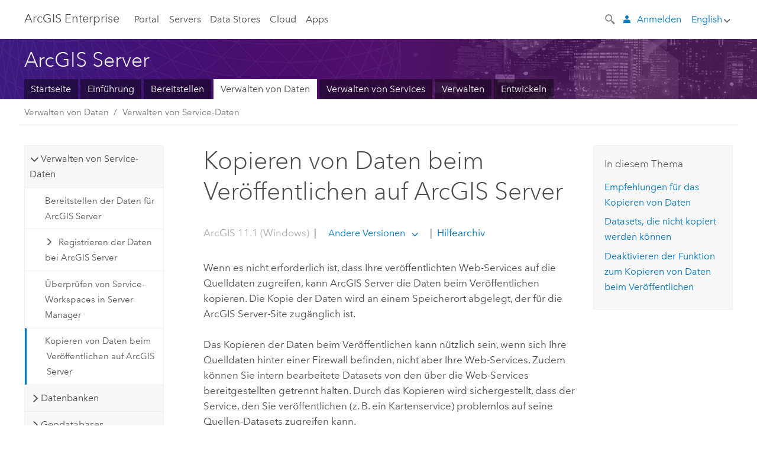

--- FILE ---
content_type: text/html; charset=UTF-8
request_url: https://enterprise.arcgis.com/de/server/11.4/manage-data/linux/copying-data-to-the-server-automatically-when-publishing.htm
body_size: 43799
content:


<!DOCTYPE html>
<!--[if lt IE 7]>  <html class="ie lt-ie9 lt-ie8 lt-ie7 ie6" dir="ltr"> <![endif]-->
<!--[if IE 7]>     <html class="ie lt-ie9 lt-ie8 ie7" dir="ltr"> <![endif]-->
<!--[if IE 8]>     <html class="ie lt-ie9 ie8" dir="ltr"> <![endif]-->
<!--[if IE 9]>     <html class="ie ie9" dir="ltr"> <![endif]-->
<!--[if !IE]><!--> <html dir="ltr" lang="de"> <!--<![endif]-->
<head>
    <meta charset="utf-8">
    <title>Kopieren von Daten beim Veröffentlichen auf ArcGIS Server&mdash;ArcGIS Server | Dokumentation zu ArcGIS Enterprise</title>
    <meta content="IE=edge,chrome=1" http-equiv="X-UA-Compatible">

    <script>
      var docConfig = {
        locale: 'de'
        ,localedir: 'de'
        ,langSelector: ''
        
        ,relativeUrl: false
        

        ,searchformUrl: '/search/'
        ,tertiaryNavIndex: ''

        
      };
    </script>
	 


    
    <!--[if lt IE 9]>
      <script src="/cdn/js/libs/html5shiv.js" type="text/javascript"></script>
      <script src="/cdn/js/libs/selectivizr-min.js" type="text/javascript"></script>
      <script src="/cdn/js/libs/json2.js" type="text/javascript"></script>
      <script src="/cdn/js/libs/html5shiv-printshiv.js" type="text/javascript" >

    <![endif]-->

     <!--[if lt IE 11]>
    <script>
      $$(document).ready(function(){
        $$(".hideOnIE").hide();
      });
    </script>
    <![endif]-->
	<meta name="viewport" content="width=device-width, user-scalable=no">
	<link href="/assets/img/favicon.ico" rel="shortcut icon" >
	<link href="/assets/css/screen.css" media="screen" rel="stylesheet" type="text/css" />
	<link href="/cdn/calcite/css/documentation.css" media="screen" rel="stylesheet" type="text/css" />
	<link href="/assets/css/print.css" media="print" type="text/css" rel="stylesheet" />

	<!--
	<link href="/assets/css/screen_l10n.css" media="screen" rel="stylesheet" type="text/css" />
	<link href="/assets/css/documentation/base_l10n.css" media="screen" rel="stylesheet" type="text/css" />
	<link href="/assets/css/print_l10n.css" media="print" type="text/css" rel="stylesheet" />
	-->
	<script src="/cdn/js/libs/latest/jquery.latest.min.js" type="text/javascript"></script>
    <script src="/cdn/js/libs/latest/jquery-migrate-latest.min.js" type="text/javascript"></script>
	<script src="/cdn/js/libs/jquery.cookie.js" type="text/javascript"></script>
	<link href="/cdn/css/colorbox.css" media="screen" rel="stylesheet" type="text/css" />
	<link href="/cdn/css/colorbox_l10n.css" media="screen" rel="stylesheet" type="text/css" />
	<script src="/cdn/js/libs/jquery.colorbox-min.js" type="text/javascript"></script>
	<script src="/assets/js/video-init.js" type="text/javascript"></script>
	<script src="/assets/js/sitecfg.js" type="text/javascript"></script>
	
		<script src="/assets/js/signIn.js" type="text/javascript"></script>
	
	

	<!--- Language Picker -->
	<script src="/assets/js/locale/l10NStrings.js" type="text/javascript"></script>
	
		<script src="/assets/js/locale/langSelector.js" type="text/javascript"></script>
	

	<script src="/assets/js/calcite-web.js" type="text/javascript"></script>



  <!--- search MD -->
    <META name="description" content="Um Ihre Daten bereitzustellen, kann ArcGIS Server die Quelldaten des Service an einen neuen Speicherort kopieren, wenn Sie den Service veröffentlichen. Dadurch wird sichergestellt, dass das Element, das Sie veröffentlichen (z. B. ein Kartendokument) problemlos angezeigt werden und auf sein Quell-Dataset zugreifen kann."><META name="last-modified" content="2025-9-22"><META name="product" content="arcgis-server-linux,arcgis-enterprise-linux"><META name="version" content="11.4"><META name="search-collection" content="help"><META name="search-category" content="help-general"><META name="subject" content="SERVICES"><META name="sub_category" content="ArcGIS Enterprise (Windows)"><META name="content_type" content="Manage Data"><META name="subject_label" content="SERVICES"><META name="sub_category_label" content="ArcGIS Enterprise (Windows)"><META name="content_type_label" content="Manage Data"><META name="content-language" content="de">
    <!--- search MD -->

  
  <script src="/assets/js/switchers/server-1.js" type="text/javascript"></script>
  
      

</head>

<!--
      pub: GUID-BC61BD34-27F5-424C-B9CD-FBE121D2E89E=24.1.1
      tpc: GUID-28AD6632-C3B2-431C-AB46-8C506F44DEC8=17
      help-ids: []
      -->


<!-- variable declaration, if any -->
<!-- can change following macro to set variable once we are on Jinja 2.8 -->





<body class="claro de server">
  

  <!-- Drawer location -->
  <div class="drawer drawer-left js-drawer" data-drawer="top-nav">
        <nav class="drawer-nav" role="navigation">
          <aside class="side-nav">
            <h2 class="side-nav-title">ArcGIS Enterprise</h2>
            <form id="helpSearchForm" class="margin-left-half margin-right-half leader-half trailer-half drawer-search-form" method="GET">
              <input type="search" name="q"  placeholder="Hilfe zu ArcGIS Enterprise durchsuchen">
              <input type="hidden" name="collection" value="help" />
              <input type="hidden" name="product" value="arcgis-enterprise-linux" />
              <input type="hidden" name="version" value="11.4" />
              <input type="hidden" name="language" value="de" />
            </form>    
             <a id="nav-portal" data-langlabel="portal" href="/de/portal/" class="side-nav-link">Portal</a>
             
            <a id="all-servers" data-langlabel="all-servers" href="/de/server/" class="side-nav-link">Alle Server</a>
            <a id="gis-server" data-langlabel="gis-server" href="/de/server/" class="side-nav-link">GIS Server</a>
            <a id="image-server" data-langlabel="image-server" href="/de/image/" class="side-nav-link">Image Server</a>
            <a id="geo-analytics-server" data-langlabel="geo-analytics-server" href="/de/geoanalytics/" class="side-nav-link">GeoAnalytics Server</a>
            <a id="geoevent-server" data-langlabel="geoevent-server" href="/de/geoevent/" class="side-nav-link">GeoEvent Server</a>
            <a id="notebook-server" data-langlabel="notebook-server" href="/de/notebook/" class="side-nav-link">Notebook Server</a>
            <a id="nav-data-store" data-langlabel="data-store" href="/de/data-store/" class="side-nav-link">Data Stores</a>
            <a id="nav-cloud" data-langlabel="cloud" href="/de/cloud/" class="side-nav-link">Cloud</a>
            <a id="nav-apps" data-langlabel="apps" href="/de/apps/" class="side-nav-link">Apps</a>
            <a id="nav-doc" data-langlabel="documentation" href="/de/documentation/" class="side-nav-link">Dokumentation</a>

          </aside>
        </nav>
    </div>

    <!-- user navigation collapses to drawer on mobile -->
    
    <div class="drawer drawer-right js-drawer hide-if-logged-out logged-in-navigation" data-drawer="user-nav">
      <nav class="drawer-nav">
        <aside class="side-nav">
          <a class="side-nav-link agolProfile" href="#">Eigenes Profil</a>
          <a class="side-nav-link icon-ui-sign-out js-log-out" href="#">Abmelden</a>
        </aside>
      </nav>
    </div>
    
<!-- End of drawer -->

  
  <div class="wrapper">
      <!--googleoff: all-->

      <header class="top-nav" data-skin="learn">
        <a class="skip-to-content" href="#skip-to-content">Skip To Content</a>
        <div class="grid-container">
          <div class="column-24">


            <!--<div class="top-nav-title-wrapper text-center ">-->
              <a href="/" class="top-nav-title tablet-hide">ArcGIS Enterprise</a>
              <a href="/" class="icon-ui-menu top-nav-title js-drawer-toggle tablet-show" data-drawer="top-nav">ArcGIS Enterprise</a>
            <!--</div> -->

          
            <nav role="navigation" class="top-nav-list left tablet-hide">
              <a id="nav-portal" data-langlabel="portal" href="/de/portal/" class="top-nav-link">Portal</a>

                <div class="dropdown js-dropdown ">
                  <a class="top-nav-link js-dropdown-toggle" tabindex="0" aria-haspopup="true" aria-expanded="false" href="#">Servers</a>
                  <nav class="dropdown-menu featured" role="menu">
                    <ul class="dropdown-sublist-featured">
                      <li class="dropdown-subitem-featured">
                        <a href="/de/get-started/latest/windows/additional-server-deployment.htm" class="sublink-featured">
                          <span><svg class="sublink-image" xmlns="http://www.w3.org/2000/svg" viewBox="0 0 48 48"><path d="M42.92 6.1H4.12v8.566l.833.832-.835.833-.018 7.332.845.847-.825.824V33.9h25v5.2h-2v1.075H8.02v.8h19.1v.925h4.8v-.925H40v-.8h-8.08V39.1h-2v-5.2h13v-8.566l-.834-.834.835-.834v-7.332l-.835-.834.835-.834zm-11.8 35h-3.2v-1.2h3.2zm11-8H4.92v-7.434l.767-.766h35.668l.765.766zm0-9.766l-.766.766H5.666l-.766-.767.017-6.669.766-.764h35.671l.766.766zm0-9l-.766.766H5.687l-.766-.766V6.9h37.2zM19 11.9h-2v-.8h2zm-4 0h-2v-.8h2zm-4 0H9v-.8h2zm6 8.2h2v.8h-2zm-4 0h2v.8h-2zm-4 0h2v.8H9zm8 9h2v.8h-2zm-4 0h2v.8h-2zm-4 0h2v.8H9z" /></svg></span>
                          <span class="sublink-text">Alle Server</span>
                        </a>
                      </li>
                      <li class="dropdown-subitem-featured">
                        <a href="/de/server/" class="sublink-featured">
                          <span><svg class="sublink-image" xmlns="http://www.w3.org/2000/svg" viewBox="0 0 48 48"><path d="M45.98 33.575a.616.616 0 0 0-.335-.51l-3.362-2.03 3.362-2.031a.556.556 0 0 0 0-1.02l-11.1-6.704a1.293 1.293 0 0 0-1.112 0L22.33 27.982a.556.556 0 0 0 0 1.02l3.36 2.03-3.358 2.03a.556.556 0 0 0-.002 1.021l3.322 2.006-3.324 2.008a.555.555 0 0 0 .002 1.017l11.102 6.703a1.25 1.25 0 0 0 1.11.002l11.104-6.706a.556.556 0 0 0 0-1.02l-3.32-2.006 3.318-2.004a.607.607 0 0 0 .335-.509zM33.837 21.97c.026-.01.286-.005.29-.005l10.814 6.53-10.8 6.523c-.028.01-.284.005-.294.006l-10.813-6.53zm11.105 16.636l-10.8 6.523a2.564 2.564 0 0 1-.295.006l-10.81-6.529 3.39-2.047 7.004 4.23a1.083 1.083 0 0 0 .557.131 1.101 1.101 0 0 0 .554-.13l7.01-4.233zM34.14 40.098a2.545 2.545 0 0 1-.294.006l-10.812-6.53 3.43-2.073 6.97 4.208a1.25 1.25 0 0 0 1.107-.001l6.966-4.206 3.431 2.073zM9 8H7V7h2zm8 8h-2v-1h2zm-4-8h-2V7h2zm4 0h-2V7h2zm-4 8h-2v-1h2zm7.316 11.1H3.9v-6.434l.766-.766h35.668l.766.766v2.12l.8.483v-2.935l-.826-.826.826-.845v-6.329l-.834-.834.834-.834V3.1H3.1v7.566l.834.834-.834.834v6.332l.834.834-.834.834V27.9h16.88a2.632 2.632 0 0 1 .336-.8zM3.9 10.334V3.9h37.2v6.434l-.766.766H4.666zm0 8v-5.668l.766-.766h35.668l.766.766v5.67l-.746.764H4.666zM15 24v-1h2v1zm-4 0v-1h2v1zm-2-8H7v-1h2zm-2 8v-1h2v1z" /></svg></span>
                          <span class="sublink-text">GIS Server</span>
                        </a>
                      </li>
                      <li class="dropdown-subitem-featured">
                        <a href="/de/image/" class="sublink-featured">
                          <span><svg class="sublink-image" xmlns="http://www.w3.org/2000/svg" viewBox="0 0 48 48"><path d="M17 8h-2V7h2zm-4-1h-2v1h2zm0 8h-2v1h2zM9 7H7v1h2zm8 8h-2v1h2zm-8 0H7v1h2zm4 9v-1h-2v1zm-4 0v-1H7v1zm8 0v-1h-2v1zm4 3.9H3.1v-7.566l.834-.834-.834-.834v-6.332l.834-.834-.834-.834V3.1h38.8v7.566l-.834.834.834.834v6.33l-.826.844.826.826V21h-.8v-.334l-.766-.766H4.666l-.766.766V27.1H21zM4.666 11.1h35.668l.766-.766V3.9H3.9v6.434zm0 8h35.688l.746-.763v-5.671l-.766-.766H4.666l-.766.766v5.668zm40.234 4v21.8H23.1V23.1zm-.8 16.366L39.466 44.1h2.868l1.766-1.766zm-20.2-9.932l5.634-5.634h-2.868L23.9 26.666zm6.2-5.068L24.466 30.1h2.868l2.766-2.766zM28.466 30.1H30.1v-1.634zm2.434 0h6.2v-6.2h-6.2zm-7 7h6.2v-6.2h-6.2zm7 0h6.2v-6.2h-6.2zm0 6.434l5.634-5.634h-2.868L30.9 40.666zm7-7l5.634-5.634h-2.868L37.9 33.666zm1.634-5.634H37.9v1.634zm-8.634 7v1.634l1.634-1.634zm.566 6.2h2.868l2.766-2.766v-2.868zm6.434-3.566l2.634-2.634H37.9zM35.466 44.1H37.1v-1.634zm2.434 0h.434l5.766-5.766V37.9h-2.434L37.9 41.666zm6.2-8.634L42.466 37.1H44.1zm0-4L38.466 37.1h2.868l2.766-2.766zm0-7.566h-6.2v6.2h6.2zm-20.2 0v1.634l1.634-1.634zm0 20.2h6.2v-6.2h-6.2zm20.2 0v-.634l-.634.634z" /></svg></span>
                          <span class="sublink-text">Image Server</span>
                        </a>
                      </li>
                      <li class="dropdown-subitem-featured">
                        <a href="/de/geoanalytics/" class="sublink-featured">
                          <span><svg class="sublink-image" xmlns="http://www.w3.org/2000/svg" viewBox="0 0 48 48"><path d="M17 16h-2v-1h2zm-8 8v-1H7v1zm8 0v-1h-2v1zM13 7h-2v1h2zm4 0h-2v1h2zM9 7H7v1h2zm21.45 20.9H3.1v-7.566l.834-.834-.834-.834v-6.332l.834-.834-.834-.834V3.1h38.8v7.566l-.834.834.834.834v6.33l-.826.844.826.826V27.9h-1.464l-.801-.8H41.1v-6.434l-.766-.766H4.666l-.766.766V27.1h27.15zM4.666 11.1h35.668l.766-.766V3.9H3.9v6.434zm0 8h35.688l.746-.763v-5.671l-.766-.766H4.666l-.766.766v5.668zM13 24v-1h-2v1zm0-9h-2v1h2zm-4 0H7v1h2zm26.672 27.148A1.87 1.87 0 0 1 35.9 43a1.91 1.91 0 1 1-3.763-.222l-9.845-3.414A1.88 1.88 0 0 1 21 39.9a1.9 1.9 0 1 1 1.474-3.084l4.692-2.346A1.878 1.878 0 0 1 27.1 34a1.902 1.902 0 0 1 1.9-1.9 1.867 1.867 0 0 1 .781.191l3.788-5.05A1.88 1.88 0 0 1 33.1 26a1.9 1.9 0 1 1 3.491 1.026l4.889 4.888c-.069.056-.144.1-.21.162a3.986 3.986 0 0 0-.358.402l-4.883-4.883A1.889 1.889 0 0 1 35 27.9a1.867 1.867 0 0 1-.781-.191l-3.788 5.049a1.868 1.868 0 0 1 .437.965l9.204.614c-.018.11-.049.218-.058.33A3.93 3.93 0 0 0 40 35c0 .046.01.09.01.135l-9.185-.612A1.913 1.913 0 0 1 29 35.9a1.889 1.889 0 0 1-1.474-.716l-4.692 2.346a1.878 1.878 0 0 1 .066.47 1.9 1.9 0 0 1-.105.625c-.007.02-.022.036-.03.056l9.63 3.34a1.87 1.87 0 0 1 2.786-.505l5.415-4.437c.067.108.127.22.204.322a3.9 3.9 0 0 0 .292.306zM33.9 26a1.092 1.092 0 0 0 .43.872 1.12 1.12 0 0 0 1.42-.068A1.1 1.1 0 1 0 33.9 26zm-6 8a1.1 1.1 0 0 0 2.196.093 1.135 1.135 0 0 0-.426-.965A1.087 1.087 0 0 0 29 32.9a1.101 1.101 0 0 0-1.1 1.1zm-5.8 4a1.098 1.098 0 1 0-.06.362A1.101 1.101 0 0 0 22.1 38zm13 5a1.1 1.1 0 1 0-2.2 0 1.1 1.1 0 0 0 2.2 0zm10.8-8a1.9 1.9 0 1 1-3.8 0c0-.053.003-.105.007-.158A1.9 1.9 0 0 1 45.9 35zm-.8 0a1.1 1.1 0 0 0-2.196-.093 1.153 1.153 0 0 0 .216.752A1.1 1.1 0 0 0 45.1 35z" /></svg></span>
                          <span class="sublink-text">GeoAnalytics Server</span>
                        </a>
                      </li>
                      <li class="dropdown-subitem-featured">
                        <a href="/de/geoevent/" class="sublink-featured">
                          <span><svg class="sublink-image" xmlns="http://www.w3.org/2000/svg" viewBox="0 0 48 48"><path d="M13 8h-2V7h2zm4-1h-2v1h2zm0 8h-2v1h2zM9 7H7v1h2zm12.418 20.9H3.1v-7.566l.834-.834-.834-.834v-6.332l.834-.834-.834-.834V3.1h38.8v7.566l-.834.834.834.834v6.33l-.826.844.826.826v2.117c-.259-.177-.53-.337-.8-.497v-1.288l-.766-.766H4.666l-.766.766V27.1h17.933c-.148.26-.283.53-.415.8zM4.666 11.1h35.668l.766-.766V3.9H3.9v6.434zm0 8h35.688l.746-.763v-5.671l-.766-.766H4.666l-.766.766v5.668zM9 24v-1H7v1zm4-9h-2v1h2zm0 9v-1h-2v1zm-4-9H7v1h2zm8 9v-1h-2v1zm16.9 2h-.8v8.9H39v-.8h-5.1zm.1-3.901a11.9 11.9 0 1 0 11.9 11.9 11.914 11.914 0 0 0-11.9-11.9zm0 23a11.1 11.1 0 1 1 11.1-11.1 11.112 11.112 0 0 1-11.1 11.1z" /></svg></span>
                          <span class="sublink-text">GeoEvent Server</span>
                        </a>
                      </li>
                      <li class="dropdown-subitem-featured">
                        <a href="/de/notebook/" class="sublink-featured">
                          <span><svg class="sublink-image" xmlns="http://www.w3.org/2000/svg" viewBox="0 0 48 48"><path d="M9 8H7V7h2v1zm4-1h-2v1h2V7zm4 0h-2v1h2V7zM7 16h2v-1H7v1zm4 0h2v-1h-2v1zm4 0h2v-1h-2v1zm-6 8v-1H7v1h2zm4 0v-1h-2v1h2zm4 0v-1h-2v1h2zm2.491 3.9H3.1v-7.566l.834-.834-.834-.834v-6.332l.834-.834-.834-.834V3.1h38.8v7.566l-.834.834.834.834v5.683h-.8v-5.351l-.766-.766H4.666l-.766.766v5.668l.766.766h16.405a3.552 3.552 0 0 0-.57.8H4.666l-.766.766V27.1h14.71c.238.321.54.59.881.8zM4.666 11.1h35.668l.766-.766V3.9H3.9v6.434l.766.766zM45.9 43.15V21.925a1.827 1.827 0 0 0-1.825-1.825H36.1v3.8h5v15.827a.373.373 0 0 1-.373.373H36.1v4.8h8.05c.965 0 1.75-.785 1.75-1.75zm-9-2.25h3.827c.647 0 1.173-.526 1.173-1.173v-16.04a.588.588 0 0 0-.588-.587H36.9v-2.2h7.175c.566 0 1.025.46 1.025 1.025V43.15a.95.95 0 0 1-.95.95H36.9v-3.2zm-4-.8h-4.627a.373.373 0 0 1-.373-.373V23.9h5v-3.8h-8.975a1.827 1.827 0 0 0-1.825 1.825V24.1h-.6c-.771 0-1.4.628-1.4 1.4s.629 1.4 1.4 1.4h.6v4.2h-.6c-.771 0-1.4.628-1.4 1.4s.629 1.4 1.4 1.4h.6v4.2h-.6c-.771 0-1.4.628-1.4 1.4s.629 1.4 1.4 1.4h.6v2.25c0 .965.785 1.75 1.75 1.75h9.05v-4.8zm-9.4.8c.771 0 1.4-.628 1.4-1.4s-.629-1.4-1.4-1.4h-.6v-4.2h.6c.771 0 1.4-.628 1.4-1.4s-.629-1.4-1.4-1.4h-.6v-4.2h.6c.771 0 1.4-.628 1.4-1.4s-.629-1.4-1.4-1.4h-.6v-2.175c0-.565.46-1.025 1.025-1.025H32.1v2.2h-4.413a.588.588 0 0 0-.587.588v16.039c0 .647.526 1.173 1.173 1.173H32.1v3.2h-8.25a.95.95 0 0 1-.95-.95V40.9h.6zm0-2a.6.6 0 0 1 0 1.2h-2a.6.6 0 0 1 0-1.2h2zm0-7a.6.6 0 0 1 0 1.2h-2a.6.6 0 0 1 0-1.2h2zm0-7a.6.6 0 0 1 0 1.2h-2a.6.6 0 0 1 0-1.2h2z" /></svg></span>
                          <span class="sublink-text">Notebook Server</span>
                        </a>
                      </li>
                      <li class="dropdown-subitem-featured">
                        <a href="/en/workflow/" class="sublink-featured">
                          <span><svg class="sublink-image" xmlns="http://www.w3.org/2000/svg" viewBox="0 0 48 48"><path d="M9 8H7V7h2zm4-1h-2v1h2zm4 0h-2v1h2zm-8 9v-1H7v1zm4 0v-1h-2v1zm4 0v-1h-2v1zm-8 8v-1H7v1zm4 0v-1h-2v1zm2 0h2v-1h-2zM4.67 19.1h13.07a5.75 5.75 0 0 0-.36.8H4.67l-.77.77v6.43H16v.8H3.1v-7.57l.83-.83-.83-.83v-6.34l.83-.83-.83-.83V3.1h38.8v7.57l-.83.83.83.83V18h-.8v-5.33l-.77-.77H4.67l-.77.77v5.66zm0-8h35.66l.77-.77V3.9H3.9v6.43zm32 30l-4 4a.87.87 0 0 1-1.22 0l-2.32-2.2H23.2a2.1 2.1 0 0 1-2.1-2.1v-5.9H19a.93.93 0 0 1-.9-.9v-5a.92.92 0 0 1 .9-.9h2.1v-2.69a3.9 3.9 0 1 1 3.8 0v2.69H27a.92.92 0 0 1 .92.92V34a.93.93 0 0 1-.92.93h-2.1v3.2h4.23l2.26-2.26a.86.86 0 0 1 1.22 0l4 4a.86.86 0 0 1 .05 1.24zm-.56-.57L32 36.4l-2.58 2.5h-4.69a.63.63 0 0 1-.63-.63V34.1H27a.13.13 0 0 0 .1-.1v-5a.13.13 0 0 0-.1-.1h-2.9v-4l.23-.11a3.1 3.1 0 1 0-2.66 0l.23.11v4H19a.13.13 0 0 0-.12.12V34a.13.13 0 0 0 .12.13h2.9v6.7a1.3 1.3 0 0 0 1.3 1.3h6.26L32 44.6zm8.8-17.36v16.07a3.66 3.66 0 0 1-3.66 3.66h-4.67l3.66-3a2.59 2.59 0 0 0 .86-2.32V24.9h-6.2v1.4a.61.61 0 0 1-1 .48l-4.88-3.7a.69.69 0 0 1-.28-.56.71.71 0 0 1 .28-.57l4.88-3.73a.6.6 0 0 1 .63-.06.61.61 0 0 1 .34.54v1.4h6.92a3.08 3.08 0 0 1 3.11 3.08zm-.8 0a2.28 2.28 0 0 0-2.28-2.28H34.1V19.1l-4.47 3.42 4.47 3.38v-1.8h7.8v13.52a3.4 3.4 0 0 1-1.13 2.92l-1.93 1.56h2.4a2.86 2.86 0 0 0 2.86-2.86z" /></svg></span>
                          <span class="sublink-text">Workflow Manager Server</span>
                        </a>
                      </li>
                      <li class="dropdown-subitem-featured">
                        <a href="/en/knowledge/" class="sublink-featured">
                          <span><svg class="sublink-image" xmlns="http://www.w3.org/2000/svg" viewBox="0 0 48 48"><path d="M22.191 19.1q-.436.383-.842.8H4.666l-.766.766V27.1H16v.8H3.1v-7.566l.835-.834-.835-.834v-6.332l.835-.834-.835-.834V3.1h38.8v7.566l-.835.834.835.834v6.33l-.695.71a5.528 5.528 0 0 0-.728-.4l.623-.637v-5.671l-.766-.766H4.666l-.766.766v5.668l.766.766zm-17.526-8h35.67l.765-.766V3.9H3.9v6.434zM9 7H7v1h2zm4 0h-2v1h2zm4 0h-2v1h2zM7 16h2v-1H7zm4 0h2v-1h-2zm4 0h2v-1h-2zm-6 8v-1H7v1zm4 0v-1h-2v1zm2 0h2v-1h-2zm29.361 3.294a11.117 11.117 0 0 1 .54 2.985 13.116 13.116 0 0 1-9.589 12.475 3.986 3.986 0 0 1-3.519 2.144 3.942 3.942 0 0 1-3.475-2.07 13.027 13.027 0 0 1-7.162-4.958.666.666 0 0 1 .472-1.053 6.178 6.178 0 0 0 2.666-.933.49.49 0 0 1 .634.089 9.2 9.2 0 0 0 3.699 2.554 3.951 3.951 0 0 1 3.166-1.583 3.659 3.659 0 0 1 .632.058 32.739 32.739 0 0 0 3.426-9.786 3.935 3.935 0 0 1-.9-.812 34.343 34.343 0 0 0-9.925 4.382 2.426 2.426 0 0 1 .02.294 3.989 3.989 0 1 1-6.074-3.382 13.09 13.09 0 0 1 12.732-10.616 11.322 11.322 0 0 1 3.069.56l.382.106a.536.536 0 0 1 .39.462.53.53 0 0 1-.29.527 5.772 5.772 0 0 0-2.172 1.863.533.533 0 0 1-.477.22 9.097 9.097 0 0 0-.793-.037 9.104 9.104 0 0 0-8.85 6.816c.107.058.208.117.303.18a37.778 37.778 0 0 1 10.86-4.75l.067-.017a3.988 3.988 0 0 1 7.842.91 3.97 3.97 0 0 1-2.736 3.767 36.253 36.253 0 0 1-3.583 10.534 9.2 9.2 0 0 0 5.256-8.28c0-.105-.007-.208-.014-.31a.572.572 0 0 1 .236-.565 5.752 5.752 0 0 0 2.063-2.292.533.533 0 0 1 .99.101zm-.26 2.985a9.77 9.77 0 0 0-.455-2.568 6.453 6.453 0 0 1-1.885 1.941c.007.117.011.203.011.29a10 10 0 0 1-6.488 9.33.524.524 0 0 1-.642-.742l.054-.098a35.427 35.427 0 0 0 3.823-10.924l.078-.456.25-.064a3.172 3.172 0 0 0 2.388-3.066 3.184 3.184 0 0 0-6.304-.523l-.042.253-.553.15a36.681 36.681 0 0 0-10.855 4.795l-.24.162-.23-.18a3.275 3.275 0 0 0-.678-.399l-.297-.135.072-.318a9.903 9.903 0 0 1 9.704-7.744c.24 0 .476.01.71.028a6.458 6.458 0 0 1 1.799-1.665 9.871 9.871 0 0 0-2.617-.464 12.294 12.294 0 0 0-11.98 10.143l-.036.185-.164.092a3.182 3.182 0 1 0 4.722 2.778 2.519 2.519 0 0 0-.035-.357l-.035-.247.293-.28a35.029 35.029 0 0 1 10.298-4.571l.508-.14.162.234a3.166 3.166 0 0 0 1.053.952l.245.14-.083.468a33.611 33.611 0 0 1-3.664 10.366l-.146.271-.3-.073a3.106 3.106 0 0 0-3.423 1.378l-.168.264-.297-.1a9.997 9.997 0 0 1-4.153-2.69 7.004 7.004 0 0 1-2.561.89 12.22 12.22 0 0 0 6.75 4.514l.18.046.08.166a3.152 3.152 0 0 0 2.843 1.787 3.185 3.185 0 0 0 2.876-1.848l.079-.17.179-.048A12.32 12.32 0 0 0 44.1 30.279z" id="icon-ui-svg--base" /></svg></span>
                          <span class="sublink-text">Knowledge Server</span>
                        </a>
                      </li>
                      <li class="dropdown-subitem-featured">
                        <a href="/en/video/" class="sublink-featured">
                          <span><svg class="sublink-image" xmlns="http://www.w3.org/2000/svg" viewBox="0 0 48 48"><path d="M17 16h-2v-1h2zm-4-9h-2v1h2zm4 0h-2v1h2zM9 7H7v1h2zm12.418 20.9H3.1v-7.566l.834-.834-.834-.834v-6.332l.834-.834-.834-.834V3.1h38.8v7.566l-.834.834.834.834v6.33L40.69 19.9H4.666l-.766.766V27.1h17.933c-.149.26-.283.53-.415.8zM4.666 11.1h35.668l.766-.766V3.9H3.9v6.434zm0 8h35.688l.746-.763v-5.671l-.766-.766H4.666l-.766.766v5.668zM9 24v-1H7v1zm4 0v-1h-2v1zm-4-9H7v1h2zm4 0h-2v1h2zm4 9v-1h-2v1zm28.9 9.999a11.9 11.9 0 1 1-11.9-11.9A11.914 11.914 0 0 1 45.9 34zm-.8 0a11.1 11.1 0 1 0-11.1 11.1A11.113 11.113 0 0 0 45.1 34zm-14.02-5.72L40.29 34l-9.21 5.72zm.8 10L38.775 34l-6.893-4.28z" /></svg></span>
                          <span class="sublink-text">Video Server</span>
                        </a>
                      </li>
                      <li class="dropdown-subitem-featured" style="pointer-events: none;">
                        <div class="sublink-featured">
                          <span class="sublink-image"></span>
                          <span class="sublink-text"></span>
                        </div>
                      </li> 
                    </ul>
                  </nav>
                </div>

              <a id="nav-data-store" data-langlabel="data-store" href="/de/data-store/" class="top-nav-link">Data Stores</a>
              <a id="nav-cloud" data-langlabel="cloud" href="/de/cloud/" class="top-nav-link">Cloud</a>
              <a id="nav-apps" data-langlabel="apps" href="/de/apps/" class="top-nav-link">Apps</a>
            </nav>


            
            <div class="lang-block dropdown js-dropdown right margin-left-1 top-nav-list right"></div>
            

            <div class="margin-left-1 top-nav-list right hide-if-logged-in logged-out-navigation">
               
  <button class="search-top-nav link-dark-gray js-search-toggle" href="#" aria-label="Search">
    <svg xmlns="http://www.w3.org/2000/svg" width="32" height="32" viewBox="0 0 32 32" class="svg-icon js-search-icon">
      <path d="M31.607 27.838l-6.133-6.137a1.336 1.336 0 0 0-1.887 0l-.035.035-2.533-2.533-.014.014c3.652-4.556 3.422-11.195-.803-15.42-4.529-4.527-11.875-4.531-16.404 0-4.531 4.531-4.529 11.875 0 16.406 4.205 4.204 10.811 4.455 15.365.848l.004.003-.033.033 2.541 2.54a1.33 1.33 0 0 0 .025 1.848l6.135 6.133a1.33 1.33 0 0 0 1.887 0l1.885-1.883a1.332 1.332 0 0 0 0-1.887zM17.811 17.809a8.213 8.213 0 0 1-11.619 0 8.217 8.217 0 0 1 0-11.622 8.219 8.219 0 0 1 11.619.004 8.216 8.216 0 0 1 0 11.618z"/>
    </svg>
    <svg xmlns="http://www.w3.org/2000/svg" width="32" height="32" viewBox="0 0 32 32" class="svg-icon js-close-icon hide">
      <path d="M18.404 16l9.9 9.9-2.404 2.404-9.9-9.9-9.9 9.9L3.696 25.9l9.9-9.9-9.9-9.898L6.1 3.698l9.9 9.899 9.9-9.9 2.404 2.406-9.9 9.898z"/>
    </svg>
  </button>

              
              <a data-langlabel="sign-in" id="login-link" class="icon-ui-user top-nav-link link-blue login-link" href="#">Anmelden</a>
              
            </div>

            
            <nav class="margin-left-1 top-nav-list right hide-if-logged-out logged-in-navigation">
              
  <button class="search-top-nav link-dark-gray js-search-toggle" href="#" aria-label="Search">
    <svg xmlns="http://www.w3.org/2000/svg" width="32" height="32" viewBox="0 0 32 32" class="svg-icon js-search-icon">
      <path d="M31.607 27.838l-6.133-6.137a1.336 1.336 0 0 0-1.887 0l-.035.035-2.533-2.533-.014.014c3.652-4.556 3.422-11.195-.803-15.42-4.529-4.527-11.875-4.531-16.404 0-4.531 4.531-4.529 11.875 0 16.406 4.205 4.204 10.811 4.455 15.365.848l.004.003-.033.033 2.541 2.54a1.33 1.33 0 0 0 .025 1.848l6.135 6.133a1.33 1.33 0 0 0 1.887 0l1.885-1.883a1.332 1.332 0 0 0 0-1.887zM17.811 17.809a8.213 8.213 0 0 1-11.619 0 8.217 8.217 0 0 1 0-11.622 8.219 8.219 0 0 1 11.619.004 8.216 8.216 0 0 1 0 11.618z"/>
    </svg>
    <svg xmlns="http://www.w3.org/2000/svg" width="32" height="32" viewBox="0 0 32 32" class="svg-icon js-close-icon hide">
      <path d="M18.404 16l9.9 9.9-2.404 2.404-9.9-9.9-9.9 9.9L3.696 25.9l9.9-9.9-9.9-9.898L6.1 3.698l9.9 9.899 9.9-9.9 2.404 2.406-9.9 9.898z"/>
    </svg>
  </button>

             
              <div class="dropdown js-dropdown right">

                <div class="tablet-show top-nav-link">
                  <img alt="User Avatar" class="user-nav-image js-drawer-toggle" data-drawer="user-nav" data-user-avatar>
                  <a href="#" data-drawer="user-nav" class="user-nav-name js-drawer-toggle" data-first-name></a>
                </div>

                <div class="tablet-hide top-nav-link js-dropdown-toggle">
                  <img alt="User Avatar" class="user-nav-image js-drawer-toggle" data-drawer="user-nav" data-user-avatar>
                  <a class="user-nav-name top-nav-dropdown dropdown-btn" data-first-name>&nbsp;</a>
                </div>

                <nav class="dropdown-menu dropdown-right">
                
                  <a class="dropdown-link agolProfile" id="agolProfile" href="#">Eigenes Profil</a>
                  <a class="dropdown-link js-log-out" id="agolLogout" href="#">Abmelden</a>
                </nav>
              </div>
            </nav>
            

            
          </div>
        </div>
      </header>

      <div class="js-search search-overlay">
        <div class="search-content" role="dialog" aria-labelledby="search">
          <form method="GET" id="helpSearchForm">
            <label>
              Hilfe zu ArcGIS Enterprise durchsuchen
              <div class="search-bar">
                <input type="search" name="q"  placeholder="Hilfe zu ArcGIS Enterprise durchsuchen" class="search-input js-search-input">
                <input type="hidden" name="collection" value="help" />
                <input type="hidden" name="product" value="arcgis-enterprise-linux" />
                <input type="hidden" name="version" value="11.4" />
                <input type="hidden" name="language" value="de" />
              </div>
            </label>
            <button type="submit" class="btn btn-large right">Suchen</button>
          </form>
        </div>
      </div>

      <!--googleon: all-->

      <div id="skip-to-content">
        <!--googleoff: all-->
        <header class="sub-nav sub-nav-learn">
          <div class="grid-container">
            
            <div class="column-24">
              <div style="display:table;" class="sdk-home-banner">
                <div class="sdk-home-banner-content">
                  <h1 class="sub-nav-title link-white">ArcGIS Server</h1>
                </div>
              </div>
            </div>

            <div class="column-24">
              <nav class='sub-nav-list tablet-hide'><a class="sub-nav-link" href="/de/server/" title="ArcGIS Server – Überblick und Dokumentation" target="_top">Startseite</a><a class="sub-nav-link" href="/de/server/11.4/get-started/linux/what-is-arcgis-for-server-.htm" title="Informationen zu ArcGIS Server und Serverrollen" target="_top">Einführung</a><a class="sub-nav-link" href="/de/server/11.4/deploy/linux/deploy-arcgis-server.htm" title="Planen und Konfigurieren Ihrer Bereitstellungen und Durchführen von Upgrades für Ihre Bereitstellungen" target="_top">Bereitstellen</a><a class="sub-nav-link is-active" href="/de/server/11.4/manage-data/linux/data-and-web-services.htm" title="Verwalten von räumlichen Daten auf Enterprise-Ebene" target="_top">Verwalten von Daten</a><a class="sub-nav-link" href="/de/server/11.4/publish-services/linux/services-in-arcgis-enterprise.htm" title="Arbeiten mit GIS-Services" target="_top">Verwalten von Services</a><a class="sub-nav-link" href="/de/server/11.4/administer/linux/administer-arcgis-server.htm" title="Verwalten und Sichern von ArcGIS Server" target="_top">Verwalten</a><a class="sub-nav-link" href="/de/server/11.4/develop/linux/about-extending-services.htm" title="Erstellen von Erweiterungen und Automatisieren gängiger Tasks" target="_top">Entwickeln</a></nav><select class='tablet-show select-full trailer-half js-select-nav'><option value="/de/server/">Startseite</option><option value="/de/server/11.4/get-started/linux/what-is-arcgis-for-server-.htm">Einführung</option><option value="/de/server/11.4/deploy/linux/deploy-arcgis-server.htm">Bereitstellen</option><option value="/de/server/11.4/manage-data/linux/data-and-web-services.htm" selected="true">Verwalten von Daten</option><option value="/de/server/11.4/publish-services/linux/services-in-arcgis-enterprise.htm">Verwalten von Services</option><option value="/de/server/11.4/administer/linux/administer-arcgis-server.htm">Verwalten</option><option value="/de/server/11.4/develop/linux/about-extending-services.htm">Entwickeln</option></select>
            </div>

          </div>
        </header>
        <!--googleon: all-->
       
        <!-- content goes here -->
        <div class="grid-container ">
          

            
              
  <!--BREADCRUMB-BEG--><div id="bigmac" class="sticky-breadcrumbs trailer-2" data-spy="affix" data-offset-top="180"> </div><!--BREADCRUMB-END-->
  <!--googleoff: all-->
    <div class="column-5 tablet-column-12 trailer-2 ">
      <aside class="js-accordion accordion reference-index" aria-live="polite" role="tablist">
        <div></div>
      </aside>

      <div class="js-sticky scroll-show tablet-hide leader-1 back-to-top" data-top="0" style="top: 0px;">
        <a href="#" class="btn btn-fill btn-clear">Nach oben</a>
      </div>
    </div>
  <!--googleon: all-->
  
            
            
            
	
		<div class="column-13  pre-1 content-section">
	
		<header class="trailer-1"><h1>Kopieren von Daten beim Veröffentlichen auf ArcGIS Server</h1></header>

		 
	<!--googleoff: all-->
	
		
				<aside id="main-toc-small" class="js-accordion accordion tablet-show trailer-1">
			      <div class="accordion-section">
			        <h4 class="accordion-title">In diesem Thema</h4>
			        <div class="accordion-content list-plain">
			          <ol class="list-plain pre-0 trailer-0"><li><a href="#ESRI_SECTION1_E8C2901223D946CBA47392AFFB572385">Empfehlungen für das Kopieren von Daten</a></li><li><a href="#ESRI_SECTION1_3B31EBE10F8740BBA8BF1AD123490E7D">Datasets, die nicht kopiert werden können</a></li><li><a href="#ESRI_SECTION1_F9D7F4392FAC48DE84C8E00335F41006">Deaktivieren der Funktion zum Kopieren von Daten beim Veröffentlichen</a></li></ol>
			        </div>
			      </div>
			     </aside>
		
    
   <!--googleon: all-->


		<main>
			
	
    	
    


			
<p id="GUID-47429706-EF13-48A8-8641-F3BF8F0BC50D">Wenn es nicht erforderlich ist, dass Ihre veröffentlichten Web-Services auf die Quelldaten zugreifen, kann <span class="ph">ArcGIS Server</span> die Daten beim Veröffentlichen kopieren. Die Kopie der Daten wird an einem Speicherort abgelegt, der für die <span class="ph">ArcGIS Server</span>-Site zugänglich ist.</p><p id="GUID-00FCCFF9-9675-4A7B-8992-1B89A3EF4212">Das Kopieren der Daten beim Veröffentlichen kann nützlich sein, wenn sich Ihre Quelldaten hinter einer Firewall befinden, nicht aber Ihre Web-Services. Zudem können Sie intern bearbeitete Datasets von den über die Web-Services bereitgestellten getrennt halten. Durch das Kopieren wird sichergestellt, dass der Service, den Sie veröffentlichen (z. B. ein Kartenservice) problemlos auf seine Quellen-Datasets zugreifen kann.</p><p id="GUID-8D1091BF-8404-4924-982D-DD44F07117F1">Die Daten werden aus der Quelle kopiert, wenn Sie einen Kartenservice (Kartenbild-Layer) aus <span class="ph">ArcGIS Pro</span> veröffentlichen und die Datenquelle nicht bei der <span class="ph">ArcGIS Server</span>-Site registriert ist. Die kopierten Daten werden in einem Ordner auf einem der Computer in der <span class="ph">ArcGIS Server</span>-Site abgelegt.</p><p id="GUID-2D919FFE-21AB-4825-A36D-D4C9E6ABDD51"><div class="panel trailer-1" id="GUID-F2F94EF4-E53C-4B32-A616-FD85A557ABDD"><h5 class="icon-ui-description trailer-0">Tipp:</h5><p id="GUID-A6FC6D0E-87D4-4429-AF0E-0BF6639E7706">Beim Veröffentlichen von Daten auf <a target="_blank" class="xref xref" href="https://doc.arcgis.com/en/arcgis-online/manage-data/hosted-web-layers.htm"><span class="ph">ArcGIS Online</span></a> werden die Daten immer kopiert. Wenn Sie Daten auf einem <span class="ph">ArcGIS Enterprise</span>-Portal veröffentlichen und die Option <span class="uicontrol">Alle Daten kopieren</span> aktiviert ist, werden die Daten ebenfalls aus der Datenquelle kopiert.</p></div></p><section class="section1 padded-anchor" id="ESRI_SECTION1_E8C2901223D946CBA47392AFFB572385" purpose="section1"><h2>Empfehlungen für das Kopieren von Daten</h2><p id="GUID-A5B89854-56EB-4584-9CA9-321878A6DC61">Das Kopieren von großen Datenmengen kann mehrere Stunden oder sogar noch länger dauern. Damit nicht übermäßig große Datenmengen kopiert werden, sollten Sie prüfen, ob die Karte nicht benötigte Layer enthält, die vor dem Veröffentlichen entfernt werden können.</p><p id="GUID-19D79049-F320-4CB2-AA44-833BFC65A268">Achten Sie beim Kopieren von Daten auf den Server stets darauf, dass der <span class="ph">ArcGIS Server</span>-Computer über genügend Speicherplatz verfügt, um die Kopie aufzunehmen. Dieser Speicherplatz kann größer als erwartet ausfallen, wenn Sie in der vollen Ausdehnung des Service nicht die Größe aller darin enthaltenen Layer berücksichtigen.</p></section>
<section class="section1 padded-anchor" id="ESRI_SECTION1_3B31EBE10F8740BBA8BF1AD123490E7D" purpose="section1"><h2>Datasets, die nicht kopiert werden können</h2><p id="GUID-ACF52B10-BD1F-4277-8730-47A0009312DB">Einige Datentypen können nicht als Teil des Veröffentlichungsprozesses auf den Server kopiert werden. Dazu zählen Auswahl-Layer, benutzerdefinierte Layer, Video-Layer und Werkzeug-Layer.</p></section><section class="section1 padded-anchor" id="ESRI_SECTION1_F9D7F4392FAC48DE84C8E00335F41006" purpose="section1"><h2>Deaktivieren der Funktion zum Kopieren von Daten beim Veröffentlichen</h2><p id="GUID-A27A0D96-CE3E-4378-A6C4-D318C20EC809">Wenn Sie <span class="ph">ArcGIS Server</span>-Administrator sind und verhindern möchten, dass Publisher beim Veröffentlichen Daten automatisch auf die <span class="ph">ArcGIS Server</span>-Site kopieren, können Sie das Kopieren von Daten über <span class="ph">ArcGIS Server Manager</span> deaktivieren. Sie können dies tun, um zu verhindern, dass Publisher den Festplatten-Speicherplatz auf den Computern in der <span class="ph">ArcGIS Server</span>-Site zu stark beanspruchen. Die Anweisungen finden Sie unter <a class="xref xref" esrisubtype="extrel" hrefpfx="/de/server/11.4/administer" href="/de/server/11.4/administer/linux/disabling-automatic-data-copying-when-publishing-to-the-server.htm">Deaktivieren des automatischen Kopierens von Daten beim Veröffentlichen auf <span class="ph">ArcGIS Server</span></a>.</p></section>
			
				<hr>
				<!--googleoff: all-->
				
	
        
		    <p class="feedback right">
		        <a id="afb" class="icon-ui-contact" href="/feedback/" data-langlabel="feedback-on-this-topic" >Feedback zu diesem Thema?</a>
		    </p>
        
	

				<!--googleon: all-->
			
		</main>
	</div>
	
	<!--googleoff: all-->
	
		
			<div id="main-toc-large" class="column-5">
			    <div class="panel font-size--2 tablet-hide trailer-1">
			      <h5 class="trailer-half">In diesem Thema</h5>
			      <ol class="list-plain pre-0 trailer-0"><li><a href="#ESRI_SECTION1_E8C2901223D946CBA47392AFFB572385">Empfehlungen für das Kopieren von Daten</a></li><li><a href="#ESRI_SECTION1_3B31EBE10F8740BBA8BF1AD123490E7D">Datasets, die nicht kopiert werden können</a></li><li><a href="#ESRI_SECTION1_F9D7F4392FAC48DE84C8E00335F41006">Deaktivieren der Funktion zum Kopieren von Daten beim Veröffentlichen</a></li></ol>
			    </div>
			    
			    
	  		</div>
		
    
   <!--googleon: all-->




          
        </div>
        <!-- ENDPAGECONTENT -->

      </div>

    </div>  <!-- End of wrapper -->

  <footer class="footer leader-3 link-dark-gray" role="contentinfo">
    <div class="grid-container">
      <div class="row">
        <nav class="column-6">
          <h6 data-langlabel="arcgis_for_server">ArcGIS Enterprise</h6>
          <ul class="list-plain">
            <li><a data-langlabel="home" href="/de/">Startseite</a></li>
            <li><a data-langlabel="portal" href="/de/portal/">Portal</a></li>
            <li><a data-langlabel="server" href="/de/server/">Server</a></li>
            <li><a data-langlabel="data-store" href="/de/data-store/">Data Stores</a></li>
            <li><a data-langlabel="cloud" href="/de/cloud/">Cloud</a></li>
            <li><a data-langlabel="apps" href="/de/apps/">Apps</a></li>
            <li><a data-langlabel="documentation" href="/de/documentation/">Dokumentation</a></li>
          </ul>
        </nav>

        
  <nav class="column-6">
    <h6 data-langlabel="arcgis-platform">ArcGIS Location Platform</h6>
		<ul class="list-plain">
			<li><a data-langlabel="arcgis" href="//www.arcgis.com/">ArcGIS Online</a></li>
			<li><a data-langlabel="arcgis-for-professionals" href="//pro.arcgis.com/">ArcGIS Pro</a></li>
			<li><a data-langlabel="arcgis-for-server" href="//www.esri.com/en-us/arcgis/products/arcgis-enterprise/overview/">ArcGIS Enterprise</a></li>
			<li><a data-langlabel="nav_arcgis-platform" href="//www.esri.com/en-us/arcgis/products/arcgis-platform/overview">ArcGIS Location Platform</a></li>
			<li><a data-langlabel="arcgis-for-developers" href="https://developers.arcgis.com/">ArcGIS Developer</a></li>
			<li><a data-langlabel="arcgis-solutions" href="//solutions.arcgis.com/">ArcGIS Solutions</a></li>
			<li><a data-langlabel="arcgis-marketplace" href="//marketplace.arcgis.com/">ArcGIS Marketplace</a></li>
			<li><a data-langlabel="arcgis-architecture" href="//architecture.arcgis.com/">ArcGIS Architecture Center</a></li>
		</ul>
  </nav>

  <nav class="column-6">
    <h6 data-langlabel="about-esri">Über Esri</h6>
    <ul class="list-plain">
      <li><a data-langlabel="about-us" href="//www.esri.com/en-us/about/about-esri/overview/">Über uns</a></li>
      <li><a data-langlabel="careers" href="//www.esri.com/careers/">Karriere</a></li>
      <li><a data-langlabel="esri-blog" href="//www.esri.com/arcgis-blog/overview/">Esri Blog</a></li>
      <li><a data-langlabel="user-conference" href="//www.esri.com/en-us/about/events/uc/save-date">User Conference</a></li>
      <li><a data-langlabel="developer-summit" href="//www.esri.com/en-us/about/events/devsummit/save-date">Developer Summit</a></li>
    </ul>
  </nav>

  <nav class="column-6">
    <a class="esri-logo" href="//www.esri.com/" aria-label="Esri Home"></a>
    <section class="footer-social-nav leader-1">
            <a class="icon-social-twitter" aria-label="Esri on Twitter" href="https://twitter.com/Esri/"></a>
            <a class="icon-social-facebook" aria-label="Esri on Facebook" href="https://www.facebook.com/esrigis/"></a>
            <a class="icon-social-github" aria-label="Esri on GitHub" href="//esri.github.io/"></a>
            <a class="icon-social-contact" aria-label="Contact Esri" href="//www.esri.com/about-esri/contact/"></a>
    </section>
	  
  </nav>
  
  <div class="column-24 leader-1">
    <p class="font-size--3">
			<a href="http://www.esri.com/legal/copyright-trademarks">Copyright &copy; 2025 Esri.</a> All rights reserved. | 
			<a href="http://www.esri.com/en-us/privacy/overview/">Datenschutz</a> | 
			<a id="cookie-footer">
				<!-- OneTrust Cookies Settings button start -->
				<button id="ot-sdk-btn" class="ot-sdk-show-settings">Cookies verwalten</button>
				<!-- OneTrust Cookies Settings button end --> 
			</a> | 
			<a href="http://www.esri.com/en-us/legal/overview/">Rechtliches</a>
		</p>
  </div>
  


      </div>
    </div>
  </footer>
  <!--googleoff: all-->

  <script src="/assets/js/switchers/version-switcher.js" type="text/javascript"></script>
  
	<script src="/assets/js/init.js" type="text/javascript"></script>
	<!--<script src="/assets/js/drop-down.js" type="text/javascript"></script>-->
	<script src="/assets/js/search/searchform.js" type="text/javascript"></script>
	<script src="/cdn/js/link-modifier.js" type="text/javascript"></script>
	<script src="/cdn/js/sitewide.js" type="text/javascript"></script>
	<script src="/cdn/js/libs/highlight.pack.js" type="text/javascript"></script>
	<script>hljs.initHighlightingOnLoad();</script>


  
    

  <script src="/cdn/js/affix.js" type="text/javascript"></script>
  <script type="text/javascript">
    $(function () {
          var appendFlg = true;

          $("#bigmac")
          .on("affixed.bs.affix", function (evt) {
            if (appendFlg) {
              $("<a class='crumb' href='#'>Kopieren von Daten beim Veröffentlichen auf ArcGIS Server</a>").insertAfter ($("#bigmac nav a").last());
              appendFlg = false;
            }
          })
          .on ("affix-top.bs.affix", function(evt) {
            if (!appendFlg) {
              $("#bigmac nav a").last().remove();
            }
            appendFlg = true;
          })
    })
  </script>
  
        <script type="text/javascript">
          window.doctoc = {
            pubID: "2346",
            tpcID: "94",
            
              prefix: "Verwalten von Daten",
              prefixUrl: "/de/server/11.4/manage-data/linux/data-and-web-services.htm",
          
            hideToc: false
          }
        </script>

        <script type="text/javascript" src="/de/server/11.4/manage-data/linux/2346.js" ></script>
        <script type="text/javascript" src="/cdn/calcite/js/protoc.js" ></script>
        
        

  <noscript>
        <p>
            <a href="flisting.htm">flist</a>
        </p>
    </noscript>
    
	<script src="//mtags.arcgis.com/tags-min.js"></script>

  
  
    
    

  </body>
</html>

--- FILE ---
content_type: text/css
request_url: https://enterprise.arcgis.com/cdn/css/colorbox.css
body_size: 3255
content:
.colorbox-video{position:relative;display:block;width:218px;margin:0;padding:0;text-decoration:none !important;border:1px solid #ACC2D1;background-color:#F0F6FA}.colorbox-video img{display:block}.colorbox-video span.title{display:block;position:absolute;padding:5px;font-size:11px;line-height:13px;left:0;bottom:0;color:#fff;font-weight:bold;width:208px;background:url(/cdn/img/colorbox-background.png);_background:none;_filter:progid:DXImageTransform.Microsoft.AlphaImageLoader(src='/cdn/img/colorbox-background.png', sizingMethod='crop');cursor:pointer}.colorbox-video span.number{position:absolute;padding:0;font-size:11px;line-height:13px;text-align:center;margin:0;top:0;right:0;color:#fff;background:url(/cdn/img/colorbox-background.png);_background:none;_filter:progid:DXImageTransform.Microsoft.AlphaImageLoader(src='/cdn/img/colorbox-background.png', sizingMethod='crop');font-weight:bold;cursor:pointer}.colorbox-inline{display:none}#colorbox,#cboxOverlay,#cboxWrapper{position:absolute;top:0;left:0;z-index:9999;overflow:hidden}#cboxMiddleRight,#cboxMiddleLeft{width:10px;background-position:right}#cboxTopLeft,#cboxTopCenter,#cboxTopRight{height:10px}#cboxOverlay{position:fixed;width:100%;height:100%;background:#fff}#cboxMiddleLeft,#cboxBottomLeft{clear:left}#cboxContent{position:relative;overflow:visible;margin:0;margin-top:17px;margin-bottom:18px;padding-bottom:22px;background:#fff;background-image:url('/cdn/img/cb-bg.jpg');background-repeat:repeat-x;background-position:bottom;-webkit-border-radius:6px;-moz-border-radius:6px;border-radius:6px;box-shadow:2px 2px 8px #333;-moz-box-shadow:2px 2px 8px #333;-webkit-box-shadow:2px 2px 8px #333}.IE #cboxContent{border:1px solid #E0E0E0}#cboxLoadedContent{overflow:auto;padding:10px;margin-bottom:6px;font-size:11px;line-height:19px}#cboxLoadedContent .colorbox-inline{display:block}#cboxLoadedContent iframe{display:block;width:100%;height:100%;border:0}#cboxLoadingOverlay,#cboxLoadingGraphic{position:absolute;top:0;left:0;width:100%}#cboxPrevious,#cboxNext,#cboxClose,#cboxSlideshow{cursor:pointer}#cboxLoadingGraphic{background:url(/cdn/img/throbber.gif) center center no-repeat}#cboxLoadingOverlay{background:#fff}#cboxTitle{margin:0;position:absolute;bottom:8px;color:#000;left:10px;font-size:10px;line-height:12px}#cboxCurrent{position:absolute;font-size:10px;line-height:10px;right:35px;color:#666;bottom:10px}#cboxClose{text-indent:-9999px;width:31px;height:31px;position:absolute;top:-15px;background:url(/cdn/img/controls.png) 0 0 no-repeat;*background:url(/cdn/img/controls.gif) 0 0 no-repeat}#cboxSlideshow,#cboxPrevious,#cboxNext{text-indent:-9999px;font-size:10px;line-height:10px;width:11px;height:12px;position:absolute;bottom:8px;background:url(/img/controls.png) 0 0 no-repeat;_background:none;_filter:progid:DXImageTransform.Microsoft.AlphaImageLoader(src='/cdn/img/controls.png', sizingMethod='crop')}#cboxPrevious{background-position:-9px -27px;right:97px}#cboxPrevious.hover{background-position:-9px -92px}#cboxNext{background-position:-78px -27px;right:10px}#cboxNext.hover{background-position:-78px -92px}#cboxClose{background-position:-35px 0px;right:-12px}#cboxClose.hover{background-position:-35px -102px}#cboxClose{border:medium none transparent}

--- FILE ---
content_type: application/javascript
request_url: https://enterprise.arcgis.com/assets/js/site-changes.js?_=1769405593144
body_size: 2846
content:
function getUrlLang() {
    var loc = window.location,
        path = loc.pathname,
        lg = path.split ("/")[1].toLowerCase();
    if (lg in GLangLabels) {
        return lg;
    } else {
        return "en";
    }
}

$(document).ready(function() {
  var curLang = getUrlLang();
  $('a.top-nav-link:contains("Data Store")').text('Data Stores');
  $('footer nav a[data-langlabel="nav_data-store"]:contains("Data Store")').text('Data Stores');
  //var li_links = '<li><a href="//server.arcgis.com/'+curLang+'/documentation/">'+localeJsonObj[curLang]['nav_documentation']+'</a></li>';

  //$('nav.site-nav ul').html(li_links);
  //$('nav.drawer-nav ul').html(li_links);
  //$('nav.drawer-nav li a').addClass('drawer-link');
  // $('footer nav:first ul li:first').after(li_links); remove via https://github.com/ArcGIS/arcgis-for-server-website/issues/1107
  $('footer nav a[data-langlabel=nav_pricing]').parent('li').remove();
  $("footer nav h6[data-langlabel='nav_learn_arcgis']").text("ArcGIS Enterprise")
  
	if($(".footer nav li a[data-langlabel=arcgis-for-developers]").text().indexOf("Developers") >= 0){
		$(".footer nav li a[data-langlabel=arcgis-for-developers]").text("ArcGIS Developer");
	}

	if($(".footer nav li a[data-langlabel=nav_arcgis-platform]").length <= 0){
		$(".footer nav li a[data-langlabel=arcgis-for-server]").parent().after('<li><a data-langlabel="nav_arcgis-platform" href="//www.esri.com/en-us/arcgis/products/arcgis-platform/overview">ArcGIS Platform</a></li>')
	}
	if($(".esri-logo-footer").legth >0 && $(".esri-logo-footer").attr('href').indexOf("//esri.com") >=0 ){
		$(".esri-logo-footer").attr('href',"//www.esri.com")
	}

	if($(".icon-github, .icon-social-github").length >0 && $(".icon-github, .icon-social-github").attr('href').indexOf("esri.github.com") >=0){
		$(".icon-github, .icon-social-github").attr('href',"//esri.github.io/")
	}
	checkFooter = setInterval(function check_footer(){
			if($("#cookie-footer").length <= 0){
				$("<a  id='cookie-footer'><!-- OneTrust Cookies Settings button start --><button id='ot-sdk-btn' class='ot-sdk-show-settings'>Manage Cookies</button><!-- OneTrust Cookies Settings button end --> </a><span> | </span>" ).insertBefore('footer [href*="www.esri.com/legal/software-license"]');
			} 
			
			$("#ot-sdk-btn").text("Manage Cookies");
		}, 500);
	if($("#cookie-footer").length > 0)
			clearInterval(checkFooter);

	// Issue #3136 - Name change to ArcGIS Location Platform
	$("a[data-langlabel='nav_arcgis-platform']").text("ArcGIS Location Platform");
	// End of Issue #3136

	// Issue #3281 - Change text to ArcGIS
	$("h6[data-langlabel='arcgis-platform']").text("ArcGIS");
	// End of Issue #3281

	// Issue #3250 - Diable the 11.4 version switcher for Event Editor web help
	$("a.sub-nav-link:contains('Roadway Reporter')").remove();
	// End of Issue #3136
});


--- FILE ---
content_type: application/javascript
request_url: https://enterprise.arcgis.com/de/server/11.1/manage-data/windows/2347.js
body_size: 8873
content:
;(function (){
          treedata = (window.treedata || {});
          window.treedata.mode = 0;
          window.treedata.mapping = {'2347' : 'server/11.1/manage-data/windows' };
          treedata.data = {};
          treedata.data["root"]  = {  
              "parent" : "",
              "children" : ["2347_310","2347_h0","2347_h3","2347_h4"]
            },treedata.data["root_2347"] = treedata.data["root"],
treedata.data["2347_310"]  = {
            "parent" : "root",
            "label" : "Daten und ArcGIS Server",
            "url" : "/de/server/11.1/manage-data/windows/data-and-web-services.htm"
            ,"homepage": true
          },
treedata.data["2347_h0"]  = { 
              "parent" : "root",
              "label" : "Verwalten von Service-Daten",
              "children" : ["2347_290","2347_h1","2347_225","2347_105"]
            }
            ,
treedata.data["2347_290"]  = {
            "parent" : "2347_h0",
            "label" : "Bereitstellen der Daten für ArcGIS Server",
            "url" : "/de/server/11.1/manage-data/windows/making-your-data-accessible-to-arcgis-server.htm"
            
          },
treedata.data["2347_h1"]  = { 
              "parent" : "2347_h0",
              "label" : "Registrieren der Daten bei ArcGIS Server",
              "children" : ["2347_103","2347_59","2347_301","2347_h2"]
            }
            ,
treedata.data["2347_103"]  = {
            "parent" : "2347_h1",
            "label" : "Datenquellen für ArcGIS Server",
            "url" : "/de/server/11.1/manage-data/windows/overview-register-data-with-arcgis-server.htm"
            
          },
treedata.data["2347_59"]  = {
            "parent" : "2347_h1",
            "label" : "Registrieren von Daten bei ArcGIS Server mit Server Manager",
            "url" : "/de/server/11.1/manage-data/windows/registering-your-data-with-arcgis-server-using-manager.htm"
            
          },
treedata.data["2347_301"]  = {
            "parent" : "2347_h1",
            "label" : "Registrieren von Daten bei ArcGIS Server mit ArcGIS Pro",
            "url" : "/de/server/11.1/manage-data/windows/registering-your-data-with-arcgis-server-using-arcgis-for-desktop.htm"
            
          },
treedata.data["2347_h2"]  = { 
              "parent" : "2347_h1",
              "label" : "Erstellen von Verbindungsdateien und Registrieren bei der Site",
              "children" : ["2347_299","2347_29","2347_37","2347_150","2347_75","2347_283","2347_239","2347_118","2347_313","2347_312","2347_314","2347_41","2347_129"]
            }
            ,
treedata.data["2347_299"]  = {
            "parent" : "2347_h2",
            "label" : "Konfigurieren einer Datenbankverbindung für ArcGIS Server",
            "url" : "/de/server/11.1/manage-data/windows/configure-database-connection-for-arcgis-server.htm"
            
          },
treedata.data["2347_29"]  = {
            "parent" : "2347_h2",
            "label" : "Herstellen einer Verbindung mit Dameng von ArcGIS",
            "url" : "/de/server/11.1/manage-data/windows/connect-dameng.htm"
            
          },
treedata.data["2347_37"]  = {
            "parent" : "2347_h2",
            "label" : "Herstellen einer Verbindung mit Db2 von ArcGIS",
            "url" : "/de/server/11.1/manage-data/windows/connect-db2.htm"
            
          },
treedata.data["2347_150"]  = {
            "parent" : "2347_h2",
            "label" : "Herstellen einer Verbindung mit Microsoft SQL Server von ArcGIS",
            "url" : "/de/server/11.1/manage-data/windows/connect-sqlserver.htm"
            
          },
treedata.data["2347_75"]  = {
            "parent" : "2347_h2",
            "label" : "Herstellen einer Verbindung mit Oracle von ArcGIS",
            "url" : "/de/server/11.1/manage-data/windows/connect-oracle.htm"
            
          },
treedata.data["2347_283"]  = {
            "parent" : "2347_h2",
            "label" : "Herstellen einer Verbindung mit PostgreSQL von ArcGIS",
            "url" : "/de/server/11.1/manage-data/windows/connect-postgresql.htm"
            
          },
treedata.data["2347_239"]  = {
            "parent" : "2347_h2",
            "label" : "Herstellen einer Verbindung mit SAP HANA von ArcGIS",
            "url" : "/de/server/11.1/manage-data/windows/connect-saphana.htm"
            
          },
treedata.data["2347_118"]  = {
            "parent" : "2347_h2",
            "label" : "Herstellen einer Verbindung mit Teradata von ArcGIS",
            "url" : "/de/server/11.1/manage-data/windows/connect-teradata.htm"
            
          },
treedata.data["2347_313"]  = {
            "parent" : "2347_h2",
            "label" : "Herstellen einer Verbindung mit Amazon Redshift von ArcGIS",
            "url" : "/de/server/11.1/manage-data/windows/connect-redshift.htm"
            
          },
treedata.data["2347_312"]  = {
            "parent" : "2347_h2",
            "label" : "Herstellen einer Verbindung mit Google BigQuery von ArcGIS",
            "url" : "/de/server/11.1/manage-data/windows/connect-bigquery.htm"
            
          },
treedata.data["2347_314"]  = {
            "parent" : "2347_h2",
            "label" : "Herstellen einer Verbindung mit Snowflake von ArcGIS",
            "url" : "/de/server/11.1/manage-data/windows/connect-snowflake.htm"
            
          },
treedata.data["2347_41"]  = {
            "parent" : "2347_h2",
            "label" : "Registrieren einer Workgroup-Geodatabase bei ArcGIS Server",
            "url" : "/de/server/11.1/manage-data/windows/register-workgroup-geodatabase-with-arcgis-server.htm"
            
          },
treedata.data["2347_129"]  = {
            "parent" : "2347_h2",
            "label" : "Datenbank- und Data-Warehouse-Clients",
            "url" : "/de/server/11.1/manage-data/windows/database-clients.htm"
            
          },
treedata.data["2347_225"]  = {
            "parent" : "2347_h0",
            "label" : "Überprüfen von Service-Workspaces in Server Manager",
            "url" : "/de/server/11.1/manage-data/windows/reviewing-service-workspaces-in-manager.htm"
            
          },
treedata.data["2347_105"]  = {
            "parent" : "2347_h0",
            "label" : "Kopieren von Daten beim Veröffentlichen auf ArcGIS Server",
            "url" : "/de/server/11.1/manage-data/windows/copying-data-to-the-server-automatically-when-publishing.htm"
            
          },
treedata.data["2347_h3"]  = { 
              "parent" : "root",
              "label" : "Datenbanken",
              "children" : ["2347_8","2347_178","2347_307"]
            }
            ,
treedata.data["2347_8"]  = {
            "parent" : "2347_h3",
            "label" : "Datenbanken, Data Warehouses und ArcGIS Enterprise",
            "url" : "/de/server/11.1/manage-data/windows/databases-and-enterprise.htm"
            
          },
treedata.data["2347_178"]  = {
            "parent" : "2347_h3",
            "label" : "Unterstützte Datenbanken und Cloud Data Warehouses",
            "url" : "/de/server/11.1/manage-data/windows/dbms-support.htm"
            
          },
treedata.data["2347_307"]  = {
            "parent" : "2347_h3",
            "label" : "Datenbank- und Data-Warehouse-Berechtigungen",
            "url" : "/de/server/11.1/manage-data/windows/database-privileges.htm"
            
          },
treedata.data["2347_h4"]  = { 
              "parent" : "root",
              "label" : "Geodatabases",
              "children" : ["2347_309","2347_308","2347_315","2347_306","2347_311"]
            }
            ,
treedata.data["2347_309"]  = {
            "parent" : "2347_h4",
            "label" : "Enterprise-Geodatabases und ArcGIS Enterprise",
            "url" : "/de/server/11.1/manage-data/windows/enterprise-geodatabases-and-arcgis-enterprise.htm"
            
          },
treedata.data["2347_308"]  = {
            "parent" : "2347_h4",
            "label" : "File-Geodatabases und ArcGIS Enterprise",
            "url" : "/de/server/11.1/manage-data/windows/file-geodatabases-and-arcgis-enterprise.htm"
            
          },
treedata.data["2347_315"]  = {
            "parent" : "2347_h4",
            "label" : "Mobile Geodatabases und ArcGIS Enterprise",
            "url" : "/de/server/11.1/manage-data/windows/mobile-geodatabases-and-arcgis-enterprise.htm"
            
          },
treedata.data["2347_306"]  = {
            "parent" : "2347_h4",
            "label" : "Workgroup-Geodatabases",
            "url" : "/de/server/11.1/manage-data/windows/workgroup-geodatabases.htm"
            
          },
treedata.data["2347_311"]  = {
            "parent" : "2347_h4",
            "label" : "Client- und Geodatabase-Kompatibilität",
            "url" : "/de/server/11.1/manage-data/windows/client-geodatabase-compatibility.htm"
            
          }
        })()